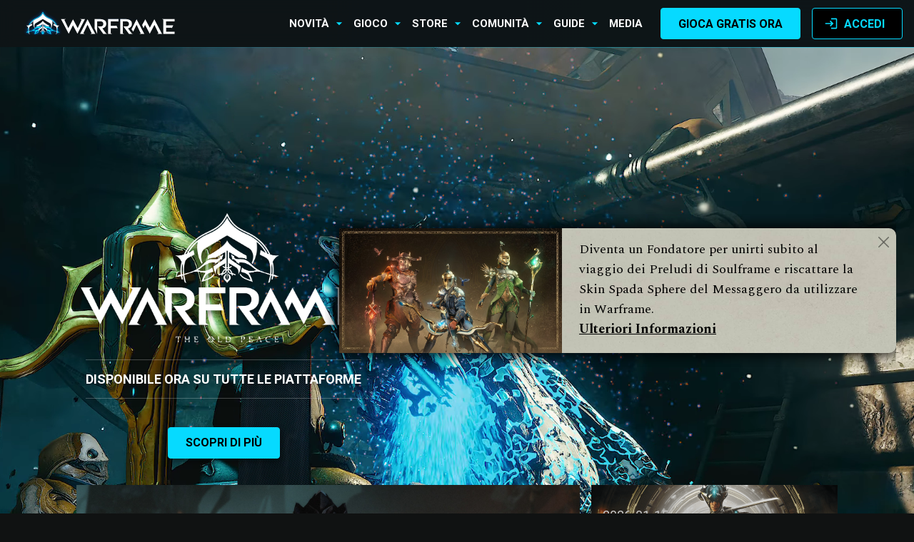

--- FILE ---
content_type: text/html; charset=UTF-8
request_url: https://www.warframe.com/it?code=POSTITV
body_size: 14330
content:
<!doctype html>
<html lang="it">
<head>
    <meta charset="utf-8">
<script src="https://cdn.cookielaw.org/scripttemplates/otSDKStub.js" data-domain-script="dc221a11-cd8a-45cb-852e-53e3d4af92ee" data-document-language="true"></script>
<script>function OptanonWrapper(){}</script>
<link rel="canonical" href="https://www.warframe.com/it">
<meta name="csrf-token" content="BDvTZWODq3duwN0fAYNivShorhcLGlqmx9K1zhex">
<script src="https://www-static.warframe.com/js/walib/walib.min.c13e466b191b9fbb12bff7619f56dcdc.js" type="text/javascript"></script>
<script type="text/javascript">
if (typeof analytics === 'object') {
analytics.enable_gtm('GTM-KVZL9RQ', 'metrics.warframe.com', '');
analytics.enable_google_adwords('AW-706066714', 'it', false);
analytics.set_brand('warframe');
analytics.enable_google_analytics();
analytics.enable_amplitude();
}
</script>
<link rel="icon" href="https://www-static.warframe.com/images/warframe/favicon.ico" sizes="any">
<link rel="icon" href="https://www-static.warframe.com/images/warframe/lotus-icon.svg" type="image/svg+xml">
<link rel="apple-touch-icon" href="https://www-static.warframe.com/images/warframe/favicon-180.png">
<link rel="manifest" href="https://www-static.warframe.com/manifest.webmanifest">
        <link rel="stylesheet" type="text/css" href="https://www-static.warframe.com/css/app.80778bf9995b20c46458147f8ba5d95c.css">
        <link rel="stylesheet" type="text/css" href="https://www-static.warframe.com/css/styles2.0f9582b3c46e3e24f69b9d74e6d7d8af.css">


<link rel='stylesheet' type='text/css' href='https://fonts.googleapis.com/css?family=Michroma&subset=latin,latin-ext' >
<link rel='stylesheet' type='text/css' href='https://fonts.googleapis.com/css?family=Open+Sans:400,700,700italic,300,300italic,400italic'>
<link rel="preconnect" href="https://fonts.googleapis.com">
<link rel="preconnect" href="https://fonts.gstatic.com" crossorigin>
<link href="https://fonts.googleapis.com/css2?family=Noto+Sans+JP:wght@400;700;900&family=Noto+Sans+KR:wght@400;700;900&family=Noto+Sans+SC:wght@400;700;900&family=Noto+Sans+TC:wght@400;700;900&family=Noto+Sans:wght@400;700&display=swap" rel="stylesheet">
<link href="https://fonts.googleapis.com/css2?family=Roboto:wght@400;700;900&display=swap" rel="stylesheet">
<link href="https://fonts.googleapis.com/css2?family=Spectral:wght@400;700&display=swap" rel="stylesheet"> 

<script src="https://www-static.warframe.com/bower_components/jquery-legacy/dist/jquery.min.js" crossorigin="anonymous" defer></script>
<script src="https://www-static.warframe.com/bower_components/jquery-validation/dist/jquery.validate.min.js" crossorigin="anonymous" defer></script>
<script src="https://www-static.warframe.com/bower_components/js-cookie/src/js.cookie.js" crossorigin="anonymous" defer></script>
<script>
    let locale = window.locale = 'it';
    let userSpecificData = null;
    window.isLoggedIn = false;
    const queryParams = new Proxy(new URLSearchParams(window.location.search), {
        get: (searchParams, prop) => searchParams.get(prop),
    });
</script>


    <script src="https://cdn.rollbar.com/rollbarjs/refs/tags/v2.26.4/rollbar.min.js"></script>

    <script>
        let _rollbarConfig = {
            accessToken: "03ffb0fa6aae4095827dadb5552e0395",
            captureUncaught: true,
            captureUnhandledRejections: true,
            hostSafeList: ["https://www.warframe.com", "https://www-static.warframe.com"], // + optional metrics domain?
            payload: {
                environment: 'production',
                client: {
                    javascript: {
                        source_map_enabled: true,
                        guess_uncaught_frames: true
                    }
                }
            }
        };
        !function(r){var e={};function o(n){if(e[n])return e[n].exports;var t=e[n]={i:n,l:!1,exports:{}};return r[n].call(t.exports,t,t.exports,o),t.l=!0,t.exports}o.m=r,o.c=e,o.d=function(r,e,n){o.o(r,e)||Object.defineProperty(r,e,{enumerable:!0,get:n})},o.r=function(r){"undefined"!=typeof Symbol&&Symbol.toStringTag&&Object.defineProperty(r,Symbol.toStringTag,{value:"Module"}),Object.defineProperty(r,"__esModule",{value:!0})},o.t=function(r,e){if(1&e&&(r=o(r)),8&e)return r;if(4&e&&"object"==typeof r&&r&&r.__esModule)return r;var n=Object.create(null);if(o.r(n),Object.defineProperty(n,"default",{enumerable:!0,value:r}),2&e&&"string"!=typeof r)for(var t in r)o.d(n,t,function(e){return r[e]}.bind(null,t));return n},o.n=function(r){var e=r&&r.__esModule?function(){return r.default}:function(){return r};return o.d(e,"a",e),e},o.o=function(r,e){return Object.prototype.hasOwnProperty.call(r,e)},o.p="",o(o.s=0)}([function(r,e,o){"use strict";var n=o(1),t=o(5);_rollbarConfig=_rollbarConfig||{},_rollbarConfig.rollbarJsUrl=_rollbarConfig.rollbarJsUrl||"https://cdn.rollbar.com/rollbarjs/refs/tags/v2.26.4/rollbar.min.js",_rollbarConfig.async=void 0===_rollbarConfig.async||_rollbarConfig.async;var a=n.setupShim(window,_rollbarConfig),l=t(_rollbarConfig);window.rollbar=n.Rollbar,a.loadFull(window,document,!_rollbarConfig.async,_rollbarConfig,l)},function(r,e,o){"use strict";var n=o(2),t=o(3);function a(r){return function(){try{return r.apply(this,arguments)}catch(r){try{console.error("[Rollbar]: Internal error",r)}catch(r){}}}}var l=0;function i(r,e){this.options=r,this._rollbarOldOnError=null;var o=l++;this.shimId=function(){return o},"undefined"!=typeof window&&window._rollbarShims&&(window._rollbarShims[o]={handler:e,messages:[]})}var s=o(4),d=function(r,e){return new i(r,e)},c=function(r){return new s(d,r)};function u(r){return a((function(){var e=this,o=Array.prototype.slice.call(arguments,0),n={shim:e,method:r,args:o,ts:new Date};window._rollbarShims[this.shimId()].messages.push(n)}))}i.prototype.loadFull=function(r,e,o,n,t){var l=!1,i=e.createElement("script"),s=e.getElementsByTagName("script")[0],d=s.parentNode;i.crossOrigin="",i.src=n.rollbarJsUrl,o||(i.async=!0),i.onload=i.onreadystatechange=a((function(){if(!(l||this.readyState&&"loaded"!==this.readyState&&"complete"!==this.readyState)){i.onload=i.onreadystatechange=null;try{d.removeChild(i)}catch(r){}l=!0,function(){var e;if(void 0===r._rollbarDidLoad){e=new Error("rollbar.js did not load");for(var o,n,a,l,i=0;o=r._rollbarShims[i++];)for(o=o.messages||[];n=o.shift();)for(a=n.args||[],i=0;i<a.length;++i)if("function"==typeof(l=a[i])){l(e);break}}"function"==typeof t&&t(e)}()}})),d.insertBefore(i,s)},i.prototype.wrap=function(r,e,o){try{var n;if(n="function"==typeof e?e:function(){return e||{}},"function"!=typeof r)return r;if(r._isWrap)return r;if(!r._rollbar_wrapped&&(r._rollbar_wrapped=function(){o&&"function"==typeof o&&o.apply(this,arguments);try{return r.apply(this,arguments)}catch(o){var e=o;throw e&&("string"==typeof e&&(e=new String(e)),e._rollbarContext=n()||{},e._rollbarContext._wrappedSource=r.toString(),window._rollbarWrappedError=e),e}},r._rollbar_wrapped._isWrap=!0,r.hasOwnProperty))for(var t in r)r.hasOwnProperty(t)&&(r._rollbar_wrapped[t]=r[t]);return r._rollbar_wrapped}catch(e){return r}};for(var p="log,debug,info,warn,warning,error,critical,global,configure,handleUncaughtException,handleAnonymousErrors,handleUnhandledRejection,captureEvent,captureDomContentLoaded,captureLoad".split(","),f=0;f<p.length;++f)i.prototype[p[f]]=u(p[f]);r.exports={setupShim:function(r,e){if(r){var o=e.globalAlias||"Rollbar";if("object"==typeof r[o])return r[o];r._rollbarShims={},r._rollbarWrappedError=null;var l=new c(e);return a((function(){e.captureUncaught&&(l._rollbarOldOnError=r.onerror,n.captureUncaughtExceptions(r,l,!0),e.wrapGlobalEventHandlers&&t(r,l,!0)),e.captureUnhandledRejections&&n.captureUnhandledRejections(r,l,!0);var a=e.autoInstrument;return!1!==e.enabled&&(void 0===a||!0===a||function(r){return!("object"!=typeof r||void 0!==r.page&&!r.page)}(a))&&r.addEventListener&&(r.addEventListener("load",l.captureLoad.bind(l)),r.addEventListener("DOMContentLoaded",l.captureDomContentLoaded.bind(l))),r[o]=l,l}))()}},Rollbar:c}},function(r,e,o){"use strict";function n(r,e,o,n){r._rollbarWrappedError&&(n[4]||(n[4]=r._rollbarWrappedError),n[5]||(n[5]=r._rollbarWrappedError._rollbarContext),r._rollbarWrappedError=null);var t=e.handleUncaughtException.apply(e,n);o&&o.apply(r,n),"anonymous"===t&&(e.anonymousErrorsPending+=1)}r.exports={captureUncaughtExceptions:function(r,e,o){if(r){var t;if("function"==typeof e._rollbarOldOnError)t=e._rollbarOldOnError;else if(r.onerror){for(t=r.onerror;t._rollbarOldOnError;)t=t._rollbarOldOnError;e._rollbarOldOnError=t}e.handleAnonymousErrors();var a=function(){var o=Array.prototype.slice.call(arguments,0);n(r,e,t,o)};o&&(a._rollbarOldOnError=t),r.onerror=a}},captureUnhandledRejections:function(r,e,o){if(r){"function"==typeof r._rollbarURH&&r._rollbarURH.belongsToShim&&r.removeEventListener("unhandledrejection",r._rollbarURH);var n=function(r){var o,n,t;try{o=r.reason}catch(r){o=void 0}try{n=r.promise}catch(r){n="[unhandledrejection] error getting `promise` from event"}try{t=r.detail,!o&&t&&(o=t.reason,n=t.promise)}catch(r){}o||(o="[unhandledrejection] error getting `reason` from event"),e&&e.handleUnhandledRejection&&e.handleUnhandledRejection(o,n)};n.belongsToShim=o,r._rollbarURH=n,r.addEventListener("unhandledrejection",n)}}}},function(r,e,o){"use strict";function n(r,e,o){if(e.hasOwnProperty&&e.hasOwnProperty("addEventListener")){for(var n=e.addEventListener;n._rollbarOldAdd&&n.belongsToShim;)n=n._rollbarOldAdd;var t=function(e,o,t){n.call(this,e,r.wrap(o),t)};t._rollbarOldAdd=n,t.belongsToShim=o,e.addEventListener=t;for(var a=e.removeEventListener;a._rollbarOldRemove&&a.belongsToShim;)a=a._rollbarOldRemove;var l=function(r,e,o){a.call(this,r,e&&e._rollbar_wrapped||e,o)};l._rollbarOldRemove=a,l.belongsToShim=o,e.removeEventListener=l}}r.exports=function(r,e,o){if(r){var t,a,l="EventTarget,Window,Node,ApplicationCache,AudioTrackList,ChannelMergerNode,CryptoOperation,EventSource,FileReader,HTMLUnknownElement,IDBDatabase,IDBRequest,IDBTransaction,KeyOperation,MediaController,MessagePort,ModalWindow,Notification,SVGElementInstance,Screen,TextTrack,TextTrackCue,TextTrackList,WebSocket,WebSocketWorker,Worker,XMLHttpRequest,XMLHttpRequestEventTarget,XMLHttpRequestUpload".split(",");for(t=0;t<l.length;++t)r[a=l[t]]&&r[a].prototype&&n(e,r[a].prototype,o)}}},function(r,e,o){"use strict";function n(r,e){this.impl=r(e,this),this.options=e,function(r){for(var e=function(r){return function(){var e=Array.prototype.slice.call(arguments,0);if(this.impl[r])return this.impl[r].apply(this.impl,e)}},o="log,debug,info,warn,warning,error,critical,global,configure,handleUncaughtException,handleAnonymousErrors,handleUnhandledRejection,_createItem,wrap,loadFull,shimId,captureEvent,captureDomContentLoaded,captureLoad".split(","),n=0;n<o.length;n++)r[o[n]]=e(o[n])}(n.prototype)}n.prototype._swapAndProcessMessages=function(r,e){var o,n,t;for(this.impl=r(this.options);o=e.shift();)n=o.method,t=o.args,this[n]&&"function"==typeof this[n]&&("captureDomContentLoaded"===n||"captureLoad"===n?this[n].apply(this,[t[0],o.ts]):this[n].apply(this,t));return this},r.exports=n},function(r,e,o){"use strict";r.exports=function(r){return function(e){if(!e&&!window._rollbarInitialized){for(var o,n,t=(r=r||{}).globalAlias||"Rollbar",a=window.rollbar,l=function(r){return new a(r)},i=0;o=window._rollbarShims[i++];)n||(n=o.handler),o.handler._swapAndProcessMessages(l,o.messages);window[t]=n,window._rollbarInitialized=!0}}}}]);
    </script>

    <!-- Homepage Theme -->
    <link rel="stylesheet" type="text/css" href="https://www-static.warframe.com/css/themes/home.a874938a18cc5a82a7973fbdd9c31942.css">
                        <link rel="stylesheet" type="text/css" href="https://www-static.warframe.com/css/themes/tau-global-nav.504bd6f3dca95f55ed3fa6a64f27fa34.css">
                    <link rel="stylesheet" type="text/css" href="https://www-static.warframe.com/css/themes/tau-takeover.4c9ee76339d9f85cf83e04e8fd604f04.css">
            
<title>Warframe</title>

<meta property="og:site_name" content="Warframe">
<meta property="og:url" content="https://www.warframe.com/it">
<meta property="og:title" content="Warframe">
<meta name="twitter:title" content="Warframe">
<meta name="twitter:card" content="summary">
<meta name="twitter:site" content="@playwarframe">
<meta name="viewport" content="width=device-width, initial-scale=1">
<meta name="facebook-domain-verification" content="yivn1wp3buknb7zl2xwbqlbx8ypxq5">
<meta name="description" content="Unisciti ai Tenno e difendi un universo in continua espansione. Brandisci le abilità tattiche dei Warframe, crea una configurazione di armi devastanti e definisci il tuo stile di gioco per diventare una forza inarrestabile in questo looter-shooter. Il tuo Warframe ti sta aspettando, Tenno.">
<meta property="og:description" content="Unisciti ai Tenno e difendi un universo in continua espansione. Brandisci le abilità tattiche dei Warframe, crea una configurazione di armi devastanti e definisci il tuo stile di gioco per diventare una forza inarrestabile in questo looter-shooter. Il tuo Warframe ti sta aspettando, Tenno.">
<meta name="twitter:description" content="Unisciti ai Tenno e difendi un universo in continua espansione. Brandisci le abilità tattiche dei Warframe, crea una configurazione di armi devastanti e definisci il tuo stile di gioco per diventare una forza inarrestabile in questo looter-shooter. Il tuo Warframe ti sta aspettando, Tenno.">
<meta property="og:image" content="https://www-static.warframe.com/images/landing/warframe-metacard.png">
<meta property="og:image:secure_url" content="https://www-static.warframe.com/images/landing/warframe-metacard.png">
</head>
<body class=" news_index lang-it">
        <!-- Google Tag Manager (noscript) -->
    <noscript><iframe src="https://metrics.warframe.com/ns.html?id=GTM-KVZL9RQ"
              height="0" width="0" style="display:none;visibility:hidden"></iframe></noscript>
<!-- End Google Tag Manager (noscript) -->    <div class="wrapper">
                    <header id="header" class="HeaderNavigationBar FixedHeaderElement  HeaderNavigationBar--dark ">
        <a class="HeaderNavigationBar-logoContainer" href="https://www.warframe.com/it">
            <img class="HeaderNavigationBar-logo"
                 src="https://www-static.warframe.com/images/promo/tau/logo-warframe-desktop.png"
                 alt="Warframe"/>
            <img class="HeaderNavigationBar-mobileLogo"
                 src="https://www-static.warframe.com/images/promo/tau/logo-warframe-mobile.png"
                 alt="Warframe"/>
        </a>
        <div class="HeaderNavigationBar-menuContainer">
            <div class="HeaderDesktopMenu">
                <!-- What's New (combined rotating links) -->

<div class="HeaderMenuItem HeaderMenuItem--dropdown">
    <div class="HeaderMenuItem-label"
         data-analytics-event="event:sitenav_click,creative_placement:sitenav-root,creative_title:events,creative_type:sitenav">
        <div class="HeaderNewLabel">
            <span class="HeaderNewLabel-text">Novità</span>
        </div>
        <img class="Icon HeaderMenuItem-icon" alt="" src="https://www-static.warframe.com/images/icons/material/dropdown.svg" />
    </div>
    <div class="HeaderMenuItem-dropdown">
        <div class="HeaderMenuItem-subheading">Aggiornamenti</div>

        <a href="https://www.warframe.com/it/the-old-peace" class="HeaderMenuItem-option"
           data-analytics-event="event:sitenav_click,creative_placement:updates,creative_title:the-old-peace,creative_type:sitenav">
            La Pace Antica
                <span class="HeaderNewLabel"><span class="HeaderNewLabel-tag">(NUOVO!)</span></span>
        </a>

                <a href="https://www.warframe.com/it/the-old-peace/history-of-tau" class="HeaderMenuItem-option"
           data-analytics-event="event:sitenav_click,creative_placement:updates,creative_title:history-of-tau,creative_type:sitenav">
            Storia di Tau
            <span class="HeaderNewLabel"><span class="HeaderNewLabel-tag">(NUOVO!)</span></span>
        </a>
        
        <a href="https://www.warframe.com/it/the-vallis-undermind" class="HeaderMenuItem-option"
           data-analytics-event="event:sitenav_click,creative_placement:updates,creative_title:nokko-colony,creative_type:sitenav">
            La Mente Profonda delle Vallis
        </a>

        
        
        
            </div>
</div>

<!-- Game -->
<div class="HeaderMenuItem HeaderMenuItem--dropdown">
    <div class="HeaderMenuItem-label" id="drpNavGame"
         data-analytics-event="event:sitenav_click,creative_placement:sitenav-root,creative_title:game,creative_type:sitenav">
        Gioco
        <img class="Icon HeaderMenuItem-icon" alt="" src="https://www-static.warframe.com/images/icons/material/dropdown.svg" />
    </div>
    <div class="HeaderMenuItem-dropdown">
        <a href="https://www.warframe.com/it/game/about" class="HeaderMenuItem-option" id="drpGameNews"
           data-analytics-event="event:sitenav_click,creative_placement:game,creative_title:game-about,creative_type:sitenav">
            Informazioni
        </a>
        <a href="https://www.warframe.com/it/news" class="HeaderMenuItem-option" id="drpGameNews"
           data-analytics-event="event:sitenav_click,creative_placement:game,creative_title:news,creative_type:sitenav">
            Ultime Notizie
        </a>
        <a href="https://www.warframe.com/it/patch-notes" class="HeaderMenuItem-option" id="drpGamePatchNotes"
           data-analytics-event="event:sitenav_click,creative_placement:game,creative_title:patch_notes,creative_type:sitenav"
        >
            Note di Rilascio
        </a>
        <a href="https://www.warframe.com/it/game/warframes" class="HeaderMenuItem-option" id="drpGamesWarframe"
           data-analytics-event="event:sitenav_click,creative_placement:game,creative_title:warframes,creative_type:sitenav">
            Warframe
        </a>
        <a href="https://www.warframe.com/it/download" class="HeaderMenuItem-option" id="drpGamesDownload"
           data-analytics-event="event:sitenav_click,creative_placement:game,creative_title:download,creative_type:sitenav">
            <span>Scarica il Gioco</span>
            <img class="Icon HeaderMenuItem-linkIcon" alt="" src="https://www-static.warframe.com/images/icons/material/download.svg" />
        </a>
        
        <a href="https://www.warframe.com/it/zendesk" class="HeaderMenuItem-option" id="drpGamesSupport"
           data-analytics-event="event:sitenav_click,creative_placement:game,creative_title:support,creative_type:sitenav">
            Supporto
        </a>
    </div>
</div>
<!-- Store -->
<div class="HeaderMenuItem HeaderMenuItem--dropdown">
    <div class="HeaderMenuItem-label" id="drpNavStore"
         data-analytics-event="event:sitenav_click,creative_placement:sitenav-root,creative_title:store,creative_type:sitenav">
        Store
        <img class="Icon HeaderMenuItem-icon" alt="" src="https://www-static.warframe.com/images/icons/material/dropdown.svg" />
    </div>
    <div class="HeaderMenuItem-dropdown">
        <a href="https://www.warframe.com/it/buyplatinum" class="HeaderMenuItem-option" id="drpStorePlatinum"
           data-analytics-event="event:sitenav_click,creative_placement:store,creative_title:plat,creative_type:sitenav">
            Platinum &amp; Bundle
        </a>

        <a href="https://www.warframe.com/it/shop/currency" class="HeaderMenuItem-option" id="drpStoreCurrency" style="display: none;"
           data-analytics-event="event:sitenav_click,creative_placement:store,creative_title:currency,creative_type:sitenav">
            Valute
        </a>

        <a href="https://www.warframe.com/it/gemini" class="HeaderMenuItem-option" id="drpStoreGemini"
           data-analytics-event="event:sitenav_click,creative_placement:store,creative_title:gemini,creative_type:sitenav">
            Collezione  Gemini  
        </a>

        <a href="https://www.warframe.com/it/heirloom" class="HeaderMenuItem-option" id="drpStoreHeirloom"
           data-analytics-event="event:sitenav_click,creative_placement:store,creative_title:heirloom,creative_type:sitenav">
            Collezione Heirloom
        </a>
        <a href="https://www.warframe.com/it/prime-access" class="HeaderMenuItem-option" id="drpStoreAccess"
           data-analytics-event="event:sitenav_click,creative_placement:store,creative_title:primeaccess,creative_type:sitenav">
            Accesso Prime
        </a>
        <a href="https://www.warframe.com/it/prime-resurgence" class="HeaderMenuItem-option" id="drpStoreResurgence"
           data-analytics-event="event:sitenav_click,creative_placement:store,creative_title:primeresurgence,creative_type:sitenav">
            Risorgenza Prime
        </a>
        <a href="https://www.warframe.com/it/supporter-packs" class="HeaderMenuItem-option" id="drpStoreSupporter"
           data-analytics-event="event:sitenav_click,creative_placement:store,creative_title:supporterpacks,creative_type:sitenav">
            Pacchetti Sostenitore
        </a>

        <a href="https://www.warframe.com/it/starter-weapon-pack" class="HeaderMenuItem-option" id="drpStoreStarterPack"
           data-analytics-event="event:sitenav_click,creative_placement:store,creative_title:starterpacks,creative_type:sitenav">
            Pacchetti Nuovo Giocatore
        </a>

        <a href="https://store.warframe.com/?utm_source=website&utm_medium=nav-bar&utm_campaign=merch-2022"
           class="HeaderMenuItem-option" id="drpStoreMerch" target="_blank" rel="noopener"
           data-analytics-event="event:sitenav_click,creative_placement:store,creative_title:merch,creative_type:sitenav">
            Merch Ufficiale
            <img class="Icon HeaderMenuItem-linkIcon" alt="" src="https://www-static.warframe.com/images/icons/material/launch.svg" />
        </a>
        <a href="https://www.warframe.com/it/promocode" class="HeaderMenuItem-option"
           id="drpStoreRedeem">Riscatta Codice</a>
    </div>
</div>
<!-- Community -->
<div class="HeaderMenuItem HeaderMenuItem--dropdown">
    <div class="HeaderMenuItem-label" id="drpNavCommunity"
         data-analytics-event="event:sitenav_click,creative_placement:sitenav-root,creative_title:community,creative_type:sitenav">
        Comunità
        <img class="Icon HeaderMenuItem-icon" alt="" src="https://www-static.warframe.com/images/icons/material/dropdown.svg" />
    </div>
    <div class="HeaderMenuItem-dropdown">
        <a href="https://www.warframe.com/it/stats" class="HeaderMenuItem-option"
           data-analytics-event="event:sitenav_click,creative_placement:community,creative_title:globalstats,creative_type:sitenav">
            Statistiche Globali della Comunità
            <!--            <span class="HeaderMenuItem-live">Nuovo!</span>-->
        </a>
        <a href="https://forums.warframe.com" class="HeaderMenuItem-option" id="drpCommunityForum" target="_blank"
           rel="noopener"
           data-analytics-event="event:sitenav_click,creative_placement:community,creative_title:forums,creative_type:sitenav">
            Forum
            <img class="Icon HeaderMenuItem-linkIcon" alt="" src="https://www-static.warframe.com/images/icons/material/launch.svg" />
        </a>
        <a href="https://www.warframe.com/it/community/creators" class="HeaderMenuItem-option" id="drpCommunityCreators"
           data-analytics-event="event:sitenav_click,creative_placement:community,creative_title:creators,creative_type:sitenav">
            Warframe Creator
        </a>
        <a href="https://www.warframe.com/it/community/referral" class="HeaderMenuItem-option" id="drpCommunityReferral"
           data-analytics-event="event:sitenav_click,creative_placement:community,creative_title:referral,creative_type:sitenav">
            Programma di Riferimento
        </a>
        <a href="https://www.warframe.com/it/community/volunteers" class="HeaderMenuItem-option" id="drpCommunityVolunteers"
           data-analytics-event="event:sitenav_click,creative_placement:community,creative_title:volunteers,creative_type:sitenav">
            Volontari Warframe
        </a>
        <a href="https://discord.com/invite/playwarframe" class="HeaderMenuItem-option" id="drpCommunityDiscord"
           target="_blank" rel="noopener"
           data-analytics-event="event:sitenav_click,creative_placement:community,creative_title:discord,creative_type:sitenav">
            Server Discord Ufficiale
            <img class="Icon HeaderMenuItem-linkIcon" alt="" src="https://www-static.warframe.com/images/icons/material/launch.svg" />
        </a>
                    <a href="https://www.twitch.tv/warframe" class="HeaderMenuItem-option" id="drpCommunityTwitch"
               target="_blank"
               rel="noopener"
               data-analytics-event="event:sitenav_click,creative_placement:community,creative_title:twitch,creative_type:sitenav">
                Canale Twitch
                <img class="Icon HeaderMenuItem-linkIcon" alt="" src="https://www-static.warframe.com/images/icons/material/launch.svg" />
            </a>
            <a href="https://x.com/playwarframe" class="HeaderMenuItem-option" id="drpCommunityTwitter" target="_blank"
               rel="noopener"
               data-analytics-event="event:sitenav_click,creative_placement:community,creative_title:twitter,creative_type:sitenav">
                Twitter
                <img class="Icon HeaderMenuItem-linkIcon" alt="" src="https://www-static.warframe.com/images/icons/material/launch.svg" />
            </a>
            </div>
</div>
<!-- Guides -->
<div class="HeaderMenuItem HeaderMenuItem--dropdown">
    <div class="HeaderMenuItem-label" id="drpNavGuides"
         data-analytics-event="event:sitenav_click,creative_placement:sitenav-root,creative_title:guides,creative_type:sitenav">
        Guide
        <img class="Icon HeaderMenuItem-icon" alt="" src="https://www-static.warframe.com/images/icons/material/dropdown.svg" />
    </div>
    <div class="HeaderMenuItem-dropdown">
        <a href="https://www.warframe.com/it/news/new-player-guide" class="HeaderMenuItem-option"
           id="drpGuidesNewPlayer"
           data-analytics-event="event:sitenav_click,creative_placement:guides,creative_title:newplayerguide,creative_type:sitenav">
            Guida Nuovo Giocatore
        </a>
        <a href="https://www.warframe.com/it/news/returning-player-guide" class="HeaderMenuItem-option"
           id="drpGuidesReturningPlayer"
           data-analytics-event="event:sitenav_click,creative_placement:guides,creative_title:returningplayer,creative_type:sitenav">
            Guida per il Giocatore di Ritorno
        </a>
        <a href="https://www.warframe.com/it/guides/quests" class="HeaderMenuItem-option" id="drpGuidesQuest"
           data-analytics-event="event:sitenav_click,creative_placement:guides,creative_title:questguide,creative_type:sitenav">
            Guida alle Quest
            <!--            <span class="HeaderMenuItem-live">Nuovo!</span>-->
        </a>
        <a href="https://wiki.warframe.com/" class="HeaderMenuItem-option" id="drpGuidesWiki" target="_blank"
           rel="noopener"
           data-analytics-event="event:sitenav_click,creative_placement:guides,creative_title:wiki,creative_type:sitenav">
            Warframe Wiki
            <img class="Icon HeaderMenuItem-linkIcon" alt="" src="https://www-static.warframe.com/images/icons/material/launch.svg" />
        </a>
        <a href="https://www.warframe.com/it/game/quickstart" class="HeaderMenuItem-option" id="drpGuidesStart"
           data-analytics-event="event:sitenav_click,creative_placement:guides,creative_title:quickstart,creative_type:sitenav">
            Guida Introduttiva Rapida
        </a>
        <a href="https://www.warframe.com/it/crossprogression" class="HeaderMenuItem-option" id="drpGuidesCrossplay"
           data-analytics-event="event:sitenav_click,creative_placement:guides,creative_title:crossplay,creative_type:sitenav">
            Guida Gioco Multipiattaforma
        </a>
    </div>
</div>
<div class="HeaderMenuItem">
    <a class="HeaderMenuItem-label is-inline" id="drpNavVideos" href="https://www.warframe.com/it/media"
       data-analytics-event="event:sitenav_click,creative_placement:sitenav-root,creative_title:media,creative_type:sitenav">
        Media
    </a>
</div>


            </div>
            <div class="HeaderNavigationBar-mobileButtonContainer">
                <a href="https://www.warframe.com/it/signup" class="signupLink">
                    <button class="Button Button--primary is-fullWidth">
        <span class="Button-label">Gioca Gratis Ora</span>
    </button>
                </a>
                <a href="https://www.warframe.com/it/login" class="loginLink">
                    <button class="Button Button--secondary is-fullWidth">
    <img class="Icon Button-icon" alt="" src="https://www-static.warframe.com/images/icons/material/login.svg" />
    <span class="Button-label">Accedi</span>
    </button>
                </a>
            </div>
        </div>
        <div class="HeaderNavigationBar-controlsContainer">
            <div class="HeaderNavigationLoggedOut">
                <div class="HeaderNavigationControls">
                    <a href="https://www.warframe.com/it/signup" class="signupLink" id="btnSignup"
                       data-analytics-event="event:sitenav_click,creative_placement:sitenav-root,creative_title:play-free-now,creative_type:sitenav">
                        <button class="Button Button--primary">
        <span class="Button-label">Gioca Gratis Ora</span>
    </button>
                    </a>
                    <a href="https://www.warframe.com/it/login" class="loginLink" id="btnLogin"
                       data-analytics-event="event:sitenav_click,creative_placement:sitenav-root,creative_title:log-in,creative_type:sitenav">
                        <button class="Button Button--secondary">
    <img class="Icon Button-icon" alt="" src="https://www-static.warframe.com/images/icons/material/login.svg" />
    <span class="Button-label">Accedi</span>
    </button>
                    </a>
                </div>
            </div>
            <div class="HeaderNavigationLoggedIn">
                <div class="HeaderUserProfile">
                    <div class="HeaderUserProfile-container">
                        <img class="HeaderUserProfile-avatar" src="https://www-static.warframe.com/images/default-avatar.png"
                             alt=""/>
                        <div class="HeaderUserProfile-name">
                            <span class="HeaderUserProfile-nameText">--</span>
                            <img class="Icon HeaderUserProfile-dropdownIcon" alt="" src="https://www-static.warframe.com/images/icons/material/dropdown.svg" />
                        </div>
                        <div class="HeaderUserProfile-information">
                            <span
                                class="HeaderUserProfile-mastery">MR <span class="HeaderUserProfile-masteryNumber">0</span></span>
                            <span
                                class="HeaderUserProfile-legendary">LR <span class="HeaderUserProfile-masteryNumber">0</span></span>
                            <span class="HeaderUserProfile-platinum HeaderUserProfile-platinumDivider">
                            <img class="Icon Icon--raster HeaderUserProfile-platinumIcon" alt="" src="https://www-static.warframe.com/images/icons/material/platinum.png" />
                            <span class="HeaderUserProfile-platinumNumber"></span>
                        </span>
                        </div>
                    </div>
                </div>
            </div>
        </div>
        <div class="HeaderNavigationBar-mobileMenuToggle">
            <div class="HeaderNavigationBar-mobileMenuToggleInner">
                <img class="Icon HeaderNavigationBar-mobileMenuIcon" alt="" src="https://www-static.warframe.com/images/icons/material/menu.svg" />
            </div>
        </div>

        <div class="HeaderNavigationBar-mobileMenuOverlay"></div>
        <div class="HeaderUserMenu">
    <div class="HeaderUserMenu-content">
        <div class="HeaderUserMenu-row HeaderUserMenu-crossSave">
            <div class="HeaderUserMenu-rowTitle">
                <img class="Icon HeaderUserMenu-crossSaveIcon" alt="" src="https://www-static.warframe.com/images/icons/material/crossplatform.svg" />
                <span>Salvataggio Multipiattaforma </span>
            </div>
            <a class="HeaderUserMenu-crossSaveLink" href="https://www.warframe.com/cross-save">Collega il tuo account!</a>
        </div>
        <div class="HeaderUserMenu-row HeaderUserMenu-twitch">
            <div class="HeaderUserMenu-rowTitle">
                <img class="Icon HeaderUserMenu-twitchIcon" alt="" src="https://www-static.warframe.com/images/icons/material/twitch.svg" />
                <span>Twitch</span>
                <span class="HeaderUserMenu-linked">&nbsp;&ndash; Collegato</span>
            </div>
            <a class="HeaderUserMenu-unlinked" href="https://www.warframe.com/twitch/link">Collega il tuo account!</a>
        </div>

        <a class="HeaderUserMenu-link" href="https://www.warframe.com/it/year-in-review">Retrospettiva del Tuo Anno 2024</a>

        <div class="HeaderUserMenu-row HeaderUserMenu-couponDiscount">
            <div class="HeaderUserMenu-rowTitle">Coupon Attivo</div>
            <div class="HeaderUserMenu-rowText">
                <span class="HeaderUserMenu-couponDiscountPercent">0</span>% di sconto sui Platinum
            </div>
        </div>
        <div class="HeaderUserMenu-row HeaderUserMenu-couponMultiplier">
            <div class="HeaderUserMenu-rowTitle">Coupon Attivo</div>
            <div class="HeaderUserMenu-rowText">
                +<span class="HeaderUserMenu-couponMultiplierAmount">0</span>% Platinum Bonus sui pacchetti selezionati
            </div>
        </div>
        <div class="HeaderUserMenu-row">
            <div class="HeaderUserMenu-rowTitle">I Tuoi Platinum</div>
            <div class="HeaderUserMenu-platinum">
                <img class="Icon Icon--raster HeaderUserMenu-platinumIcon" alt="" src="https://www-static.warframe.com/images/icons/material/platinum.png" />
                <span class="HeaderUserMenu-platinumNumber"></span>
                <span class="HeaderUserMenu-platinumDivider">&bull;</span>
                <a href="https://www.warframe.com/it/buyplatinum" class="HeaderUserMenu-platinumLink">Acquista Ora</a>
            </div>
        </div>
    </div>
    <div class="HeaderUserMenu-divider"></div>
    <div class="HeaderUserMenu-links">
        <a href="https://www.warframe.com/it/user" id="nav-option-account-management" class="HeaderUserMenu-link">Gestione Account</a>
        <a href="https://www.warframe.com/it/download" id="nav-option-download" class="HeaderUserMenu-link">
            <span>Scarica il Gioco</span>
            <img class="Icon HeaderUserMenu-linkIcon" alt="" src="https://www-static.warframe.com/images/icons/material/download.svg" />
        </a>
        <a href="https://www.warframe.com/it/promocode" id="nav-option-promo" class="HeaderUserMenu-link">Riscatta Codice</a>
        <a href="https://www.warframe.com/user/logout" id="nav-option-logout" class="HeaderUserMenu-link HeaderUserMenu-linkLast">
            <span>Disconnetti</span>
            <img class="Icon HeaderUserMenu-linkIcon" alt="" src="https://www-static.warframe.com/images/icons/material/logout.svg" />
        </a>
    </div>
</div>
    </header>
                                <div id="mainContent" class="LegacyPageContainer">
            <div id="notificationHolder"></div>
                <div id="warframeHome" class="MainPageContainer">

                    <div id="HomeGeometry">
                <div class="SacredGeometry" data-sacred-geometry>
    <svg class="SacredGeometry--svg"
        viewBox="0 0 1280 1280"
        preserveAspectRatio="xMidYMid slice"
        aria-hidden="true"
        focusable="false">
        <g class="SacredGeometry--lines">

            <path
                    id="path-1"
                    class="GeometryLine"
                    d="M639.633,25.748c50.166,36.992 55.685,115.912 0.122,153.678c-66,44.859 -148.844,-9.078 -146.417,-67.959c66.706,-28.772 132.348,23.183 132.05,84.228c-0.323,66.282 -68.052,114.583 -132.637,85.623c-1.201,-59.576 78.658,-110.14 139.231,-73.063c71.98,44.06 46.531,135.776 8.405,157.495c-56.672,-40.977 -50.733,-125.118 7.301,-157.246c58.053,-32.14 130.459,0.885 139.575,72.108c-65.042,29.947 -133.061,-17.127 -133.061,-84.841c-0,-67.714 67.695,-112.176 132.425,-84.568c-9.078,69.061 -77.846,105.43 -138.196,72.894c-61.348,-33.074 -65.671,-119.712 -8.798,-158.349Z"
            />
            <path
                    id="path-2"
                    class="GeometryLine"
                    d="M640,383.057c103.447,0 187.308,-83.861 187.308,-187.308c0,-103.447 -83.861,-187.308 -187.308,-187.308c-103.447,-0 -187.308,83.861 -187.308,187.308c0,103.447 83.861,187.308 187.308,187.308Z"
            />
            <path
                    id="path-3"
                    class="GeometryLine"
                    d="M645.71,383.058c436.96,0 791.18,-354.224 791.18,-791.181c0,-436.957 -354.22,-791.177 -791.18,-791.177c-436.957,0 -791.181,354.22 -791.181,791.177c0,436.957 354.224,791.181 791.181,791.181Z"
            />
            <path
                    id="path-4"
                    class="GeometryLine"
                    d="M36.712,958.663c436.957,0 791.181,-354.224 791.181,-791.181c0,-436.957 -354.224,-791.181 -791.181,-791.181c-436.957,0 -791.181,354.224 -791.181,791.181c0,436.957 354.224,791.181 791.181,791.181Z"
            />
            <path
                    id="path-5"
                    class="GeometryLine"
                    d="M1243.8,2541.5c436.96,0 791.18,-354.23 791.18,-791.18c0,-436.96 -354.22,-791.183 -791.18,-791.183c-436.957,0 -791.181,354.223 -791.181,791.183c0,436.95 354.224,791.18 791.181,791.18Z"
            />
            <path
                    id="path-6"
                    class="GeometryLine"
                    d="M642.181,1590.36c436.959,-0 791.179,-354.22 791.179,-791.179c-0,-436.957 -354.22,-791.181 -791.179,-791.181c-436.957,-0 -791.181,354.224 -791.181,791.181c-0,436.959 354.224,791.179 791.181,791.179Z"
            />
            <path
                    id="path-7"
                    class="GeometryLine"
                    d="M1207.09,198.817c313.19,0 567.08,-253.893 567.08,-567.085c0,-313.192 -253.89,-567.085 -567.08,-567.085c-313.196,0 -567.089,253.893 -567.089,567.085c0,313.192 253.893,567.085 567.089,567.085Z"
            />
            <path
                    id="path-8"
                    class="GeometryLine"
                    d="M72.915,1333.98c313.192,0 567.085,-253.9 567.085,-567.088c0,-313.193 -253.893,-567.085 -567.085,-567.085c-313.193,-0 -567.085,253.892 -567.085,567.085c0,313.188 253.892,567.088 567.085,567.088Z"
            />
            <path
                    id="path-9"
                    class="GeometryLine"
                    d="M40.146,2541.5c436.957,0 791.181,-354.23 791.181,-791.18c0,-436.96 -354.224,-791.183 -791.181,-791.183c-436.957,0 -791.181,354.223 -791.181,791.183c0,436.95 354.224,791.18 791.181,791.18Z"
            />
            <path
                    id="path-10"
                    class="GeometryLine"
                    d="M646.144,1965.89c436.956,0 791.176,-354.22 791.176,-791.18c-0,-436.956 -354.22,-791.18 -791.176,-791.18c-436.957,0 -791.181,354.224 -791.181,791.18c-0,436.96 354.224,791.18 791.181,791.18Z"
            />
            <path
                    id="path-11"
                    class="GeometryLine"
                    d="M1243.37,958.663c436.96,0 791.18,-354.224 791.18,-791.181c-0,-436.957 -354.22,-791.181 -791.18,-791.181c-436.957,0 -791.181,354.224 -791.181,791.181c-0,436.957 354.224,791.181 791.181,791.181Z"
            />
            <path
                    id="path-12"
                    class="GeometryLine"
                    d="M1207.09,1333.98c313.19,0 567.09,-253.9 567.09,-567.088c-0,-313.193 -253.9,-567.085 -567.09,-567.085c-313.192,-0 -567.085,253.892 -567.085,567.085c0,313.188 253.893,567.088 567.085,567.088Z"
            />
            <path
                    id="path-13"
                    class="GeometryLine"
                    d="M62.88,198.817c313.192,0 567.085,-253.893 567.085,-567.085c0,-313.192 -253.893,-567.085 -567.085,-567.085c-313.192,0 -567.085,253.893 -567.085,567.085c0,313.192 253.893,567.085 567.085,567.085Z"
            />

        </g>
    </svg>
</div>            </div>
        
        <!-- masthead -->
                    <div class="Masthead Masthead--standard HomeMastheadSection" id="masthead">
    <div class="Masthead-background" ><div class="SectionBackground SectionBackground--masthead nokko-colony" style="--section-background-image-url:url(https://www-static.warframe.com/images/home/old-peace.jpg);"></div>
                                                                            <video class="HomeMastheadVideo nokko-colony" autoplay muted playsinline loop
                                   poster="https://www-static.warframe.com/images/home/old-peace.jpg">
                                <source src="https://www-static.warframe.com/videos/home/old-peace.webm" type="video/webm"/>
                                <source src="https://www-static.warframe.com/videos/home/old-peace.mp4" type="video/mp4"/>
                            </video></div>
    <div class="Masthead-foreground">
        <div class="Masthead-overlay">
            <div class="Masthead-content">
                <div class="Masthead-inner">
                                                            <div class="Masthead-logo">
                            <div class="TauLogo">
                                <img class="TauLogo-base" src="https://www-static.warframe.com/images/promo/tau/logo-white.png" alt="La Pace Antica" />
                                <img class="TauLogo-accent" src="https://www-static.warframe.com/images/promo/tau/logo-accent.png" alt="" />
                                <img class="TauLogo-overlay" src="https://www-static.warframe.com/images/promo/tau/logo-blue.png" alt="" />
                            </div>
                        </div>
                                                            <div class="Masthead-subtitle">Disponibile Ora Su Tutte le Piattaforme</div>
                                                                <div class="Masthead-text"></div>
                                                            <div class="ButtonGroup Masthead-buttons"><a class="Button Button--primary" href="https://www.warframe.com/it/the-old-peace" id="btnLearn">
        <span class="Button-label">Scopri di più</span>
    </a></div>
                                        
                </div>
            </div>
        </div>
    </div>
    </div>
        

        <!-- news grid -->
                
                    <section class="Section NewsTakeOver" id="news">
        <div class="Section-background" ><div class="SectionBackground HomeNewsBackground"></div></div>
    <div class="Section-content"><div class="SectionContent HomeNewsSectionContent"><div class="Sticky" data-footprint="true" data-direction="normal" data-anchor="bottom" data-max-sticky-height="40">
    <div class="Sticky-content"><div class="HomeNewsGrid">
                                                                                                <a class="HomeNewsTile is-unlined" href="https://www.warframe.com/it/news/allerte-dagath-2026"
                                       style="background-image: url(https://www-static.warframe.com/uploads/thumbnails/6b6cde1d57593a8af8541bb4e8cf223e_1280x720.JPEG);"
                                       data-analytics-event="event:card_click,creative_type:card,creative_title:Allerte Dagath 2026,creative_placement:news">
                                        <div class="HomeNewsTile-content">
                                            <div class="HomeNewsTile-date">2026-01-14</div>
                                            <h2 class="h5 HomeNewsTile-title">Allerte Dagath 2026</h2>
                                            <div class="HomeNewsTile-description">Costruisci la cavallerizza vuota gratuitamente fino al 18 Febbraio!</div>
                                        </div>
                                    </a>
                                                                                                                                <a class="HomeNewsTile is-unlined" href="https://www.warframe.com/it/news/evento-di-fine-anno-della-risorgenza-prime-2025"
                                       style="background-image: url(https://www-static.warframe.com/uploads/thumbnails/ca6fc7a24c14bafeb6db73bf395bd93f_1280x720.png);"
                                       data-analytics-event="event:card_click,creative_type:card,creative_title:Evento di Fine Anno della Risorgenza Prime 2025,creative_placement:news">
                                        <div class="HomeNewsTile-content">
                                            <div class="HomeNewsTile-date">2026-01-15</div>
                                            <h2 class="h5 HomeNewsTile-title">Evento di Fine Anno della Risorgenza Prime 2025</h2>
                                            <div class="HomeNewsTile-description">La seconda rotazione è ora disponibile fino al 12 Febbraio alle 14:00 ET!</div>
                                        </div>
                                    </a>
                                                                                                                                <a class="HomeNewsTile is-unlined" href="https://www.warframe.com/it/news/conosci-il-cast-de-la-vecchia-pace"
                                       style="background-image: url(https://www-static.warframe.com/uploads/thumbnails/9fc325d9ba2eec48e494d74db812fa4b_1280x720.png);"
                                       data-analytics-event="event:card_click,creative_type:card,creative_title:Conosci il Cast de La Pace Antica,creative_placement:news">
                                        <div class="HomeNewsTile-content">
                                            <div class="HomeNewsTile-date">2026-01-09</div>
                                            <h2 class="h5 HomeNewsTile-title">Conosci il Cast de La Pace Antica</h2>
                                            <div class="HomeNewsTile-description">Scopri gli attori che hanno reso possibile questo viaggio nel passato.</div>
                                        </div>
                                    </a>
                                                                                    </div></div>
</div>

                    <div class="HomeNewsButtonRow">
                        <a href="https://www.warframe.com/it/news" id="btnMoreNews"
                           data-analytics-event="event:button_click,creative_placement:news,creative_title:view-more-news,creative_type:button">
                            <button class="Button Button--secondary HomeNewsButton">
        <span class="Button-label">Visualizza Più Notizie</span>
    </button>
                        </a>
                    </div></div></div>
    </section>
        
        <!-- Prime Access -->
                    <section class="Section PrimeAccessSection PATakeOver" id="prime-access">
        <div class="Section-background" ><div class="PrimeAccessDesktopBackground"
                         style="background-image: url(https://www-static.warframe.com/images/prime-access/gyre/prime-access-bg.jpg);"></div></div>
    <div class="Section-content"><div class="SectionContent PrimeAccessSectionContent"><div class="PrimeAccessPanel">
                        
                        <img src="https://www-static.warframe.com/images/home/prime-access-logo.png" class="PrimeAccessPanel-headerImage"
                             alt="Accesso Prime"/>
                        <h2 class="h1alt is-inverted PrimeAccessPanel-title">Gyre Prime</h2>
                        <p class="PrimeAccessPanel-description">Presentiamo il lancio del nuovo Warframe Prime che include Armi Prime, Personalizzazioni e molto altro! Aggiungi immediatamente il meglio Orokin al tuo Arsenale con l&#039;Accesso Prime.</p>
                        <div class="PrimeAccessPanel-buttonRow">
                            <a href="https://www.warframe.com/it/prime-access" class="PrimeAccessPanel-buyLink" id="btnPAHome"
                               data-analytics-event="event:button_click,creative_placement:prime-access,creative_title:buy-now,creative_type:button">
                                <button class="Button Button--primary PrimeAccessPanel-buyButton">
        <span class="Button-label">Acquista Ora</span>
    </button>
                            </a>
                        </div>
                    </div>
                    <img class="PrimeAccessWarframeArt"
                         src="https://www-static.warframe.com/images/prime-access/gyre/warframe-desktop.png"
                         alt="Gyre Prime" loading="lazy"/>
                    <img class="PrimeAccessWarframeArtMobile"
                         src="https://www-static.warframe.com/images/prime-access/gyre/warframe-mobile.png"
                         alt="Gyre Prime" loading="lazy"/>
                    <img class="PrimeAccessWarframeArtTablet"
                         src="https://www-static.warframe.com/images/prime-access/gyre/warframe-tablet.png"
                         alt="Gyre Prime" loading="lazy"/>
                    <div class="PrimeAccessTabletMobilePanel">
                        <img src="https://www-static.warframe.com/images/home/prime-access-logo.png"
                             class="PrimeAccessTabletMobilePanel-headerImage"
                             alt="Accesso Prime"/>
                        <div class="PrimeAccessTabletMobilePanel-title">Gyre Prime</div>
                        <p class="PrimeAccessTabletMobilePanel-description">Presentiamo il lancio del nuovo Warframe Prime che include Armi Prime, Personalizzazioni e molto altro! Aggiungi immediatamente il meglio Orokin al tuo Arsenale con l&#039;Accesso Prime.</p>
                        <div class="PrimeAccessTabletMobilePanel-buttonRow">
                            <a href="https://www.warframe.com/it/prime-access" class="PrimeAccessPanel-buyLink" id="btnPAHomeTablet"
                               data-analytics-event="event:button_click,creative_placement:prime-access,creative_title:buy-now,creative_type:button">
                                <button class="Button Button--primary PrimeAccessTabletMobilePanel-buyButtonTablet">
        <span class="Button-label">Acquista Ora</span>
    </button>
                            </a>
                            
                        </div>
                    </div></div></div>
    </section>

            <hr class="SectionDivider" />
        
        <!-- platinum / packs -->
        <section class="Section PlatinumPacksSection" id="platinum-packs">
        <div class="Section-background" ><div class="SectionBackground PlatinumPacksBackground"></div></div>
    <div class="Section-content"><div class="SectionContent PlatinumPacksSectionContent"><div class="inset-content">
                    <div class="PlatinumPacksPanel">
                        <div class="PlatinumPacksPanel-art">
                            <img class="PlatinumPacksPanel-artImage" src="https://www-static.warframe.com/images/home/plat-bundles-old-peace.png" alt="" loading="lazy"/>
                        </div>
                        <div class="PlatinumPacksPanel-content">
                            <div class="PlatinumPacksPanel-pretitle">Potenzia il tuo Arsenale con</div>
                            <h2 class="h3alt PlatinumPacksPanel-title">Pacchetti Premium &amp; Platinum</h2>
                            <div class="PlatinumPacksPanel-buttonRow">
                                <a href="https://www.warframe.com/buyplatinum" class="PlatinumPacksPanel-buyLink" id="btnPlatHome"
                                   data-analytics-event="event:button_click,creative_placement:platinum-packs,creative_title:shop-now,creative_type:button">
                                    <button class="Button Button--primary PlatinumPacksPanel-shopButton">
        <span class="Button-label">Acquista Ora</span>
    </button>
                                </a>
                            </div>
                            <img class="PlatinumPacksPanel-platinumImage"
                                 src="https://www-static.warframe.com/images/home/3StackNoCards.png" alt="Platinum"
                                 loading="lazy"/>
                        </div>
                    </div>
                </div></div></div>
    </section>

        
        <!-- Prime Resurgence -->
                    <section class="Section PrimeResurgenceSection" id="prime-resurgence">
        <div class="Section-background" ><div class="PrimeResurgenceDesktopBackground"
                         style="background-image: url(https://www-static.warframe.com/images/prime-resurgence/rotations/eoy2025/prime-resurgence-bg-desktop.jpg);"
                    ></div></div>
    <div class="Section-content"><div class="SectionContent PrimeResurgenceSectionContent"><div class="PrimeResurgencePanel">
                        <img src="https://www-static.warframe.com/images/home/prime-resurgence-logo.png"
                             class="PrimeResurgencePanel-headerImage" alt="allpages.primeVaultNav"/>
                        <h2 class="h3alt is-inverted PrimeResurgencePanel-title">EVENTO DI FINE ANNO</h2>
                        <p class="PrimeResurgencePanel-description">Ottieni o aggiungi immediatamente Warframe Prime rilasciati in precedenza e molto altro al tuo Arsenale con l&#039;aiuto di Varzia Dax e della Risorgenza Prime!</p>

                        <div class="ButtonGroup PrimeResurgencePanel-whatRow"><a href="https://www.warframe.com/it/prime-resurgence#tokens" class="PrimeResurgencePanel-buyLink"
                               id="btnPRAya"
                               data-analytics-event="event:button_click,creative_placement:prime-resurgence,creative_title:purchase-regal-aya,creative_type:button">
                                <button class="Button Button--primary PrimeResurgencePanel-buyButton">
        <span class="Button-label">Acquista Aya Regale</span>
    </button>
                            </a>
                            <a href="https://www.warframe.com/it/prime-resurgence" class="PrimeResurgencePanel-buyLink"
                               id="btnPRLearnmore"
                               data-analytics-event="event:button_click,creative_placement:prime-resurgence,creative_title:learn-more,creative_type:button">
                                <button class="Button Button--secondary PrimeResurgencePanel-learnButton">
        <span class="Button-label">Scopri di più</span>
    </button>
                            </a></div>
                    </div>

                    <img src="https://www-static.warframe.com/images/home/prime-resurgence-logo.png"
                         class="PrimeResurgenceTabletMobilePanel-headerImage"
                         alt="allpages.primeVaultNav"/>
                    <img class="PrimeResurgenceWarframeArt"
                         src="https://www-static.warframe.com/images/prime-resurgence/rotations/eoy2025/warframes-desktop.png"
                         alt="EVENTO DI FINE ANNO" loading="lazy"/>
                    <img class="PrimeResurgenceWarframeArtWide"
                         src="https://www-static.warframe.com/images/prime-resurgence/rotations/eoy2025/warframes-ultrawide.png"
                         alt="EVENTO DI FINE ANNO" loading="lazy"/>

                    <img class="PrimeResurgenceWarframeArtMobile"
                         src="https://www-static.warframe.com/images/prime-resurgence/rotations/eoy2025/warframe-mobile.jpg"
                         alt="EVENTO DI FINE ANNO" loading="lazy"/>
                    <img class="PrimeResurgenceWarframeArtTablet"
                         src="https://www-static.warframe.com/images/prime-resurgence/rotations/eoy2025/warframe-tablet.jpg"
                         alt="EVENTO DI FINE ANNO" loading="lazy"/>

                    <div class="PrimeResurgenceTabletMobilePanel">
                        <div class="PrimeResurgenceTabletMobilePanel-title">EVENTO DI FINE ANNO</div>
                        <p class="PrimeResurgenceTabletMobilePanel-description">Ottieni o aggiungi immediatamente Warframe Prime rilasciati in precedenza e molto altro al tuo Arsenale con l&#039;aiuto di Varzia Dax e della Risorgenza Prime!</p>

                                                    <div class="primeresurgence-tabletmobile-buttons">
                                <div class="ButtonGroup PrimeResurgencePanel-whatRow"><a href="https://www.warframe.com/it/prime-resurgence#tokens"
                                       class="PrimeResurgencePanel-buyLink" id="btnPRAyaTablet"
                                       data-analytics-event="event:button_click,creative_placement:prime-resurgence,creative_title:purchase-regal-aya,creative_type:button">
                                        <button class="Button Button--primary PrimeResurgencePanel-buyButton">
        <span class="Button-label">Acquista Aya Regale</span>
    </button>
                                    </a>
                                    <a href="https://www.warframe.com/it/prime-resurgence" class="PrimeResurgencePanel-buyLink"
                                       id="btnPRLearnmoreTablet"
                                       data-analytics-event="event:button_click,creative_placement:prime-resurgence,creative_title:learn-more,creative_type:button">
                                        <button class="Button Button--secondary">
        <span class="Button-label">Scopri di più</span>
    </button>
                                    </a></div>
                            </div>
                                            </div></div></div>
    </section>
        
        
        
        <!-- merch -->
        <section class="Section MerchSection" id="merch">
        <div class="Section-background" ><div class="SectionBackground MerchSectionBackground"></div></div>
    <div class="Section-content"><div class="SectionContent MerchSectionContent"><div class="MerchPanel">
                    <div class="MerchPanel-pretitle">Condividi il tuo amore per Warframe IRL con il</div>
                    <h2 class="h3alt MerchPanel-title">Merch Ufficiale Warframe</h2>
                    <div class="MerchPanel-buttonRow">
                        <a class="MerchPanel-shopLink"
                           id="btnMerchandise"
                           href="https://store.warframe.com/?utm_source=warframe.com&utm_medium=display&utm_campaign=2026-merch-home"
                           target="_blank"
                           rel="noopener nofollow noreferrer"
                           data-analytics-event="event:button_click,creative_placement:merch,creative_title:shop-now,creative_type:button">
                            <button class="Button Button--primary MerchPanel-shopButton">
        <span class="Button-label">Acquista Ora</span>
    </button>
                        </a>
                    </div>
                    <div class="MerchPanelArt">
                        <img src="https://www-static.warframe.com/images/home/merch-old-peace.png"
                             class="MerchPanelArt-image MerchPanelArt-collection MerchPanelArt" alt=""
                             loading="lazy"/>
                    </div>
                </div></div></div>
    </section>

        <hr class="SectionDivider" />
    </div>
        </div>
    </div>
            <footer id="footer" class="FooterNavigationContainer is-inverted">
    <div id="FooterGeometry">
        <div class="SacredGeometry" data-sacred-geometry>
    <svg class="SacredGeometry--svg"
        viewBox="0 0 1280 1280"
        preserveAspectRatio="xMidYMid slice"
        aria-hidden="true"
        focusable="false">
        <g class="SacredGeometry--lines">

            <path
                    id="path-1"
                    class="GeometryLine"
                    d="M639.633,25.748c50.166,36.992 55.685,115.912 0.122,153.678c-66,44.859 -148.844,-9.078 -146.417,-67.959c66.706,-28.772 132.348,23.183 132.05,84.228c-0.323,66.282 -68.052,114.583 -132.637,85.623c-1.201,-59.576 78.658,-110.14 139.231,-73.063c71.98,44.06 46.531,135.776 8.405,157.495c-56.672,-40.977 -50.733,-125.118 7.301,-157.246c58.053,-32.14 130.459,0.885 139.575,72.108c-65.042,29.947 -133.061,-17.127 -133.061,-84.841c-0,-67.714 67.695,-112.176 132.425,-84.568c-9.078,69.061 -77.846,105.43 -138.196,72.894c-61.348,-33.074 -65.671,-119.712 -8.798,-158.349Z"
            />
            <path
                    id="path-2"
                    class="GeometryLine"
                    d="M640,383.057c103.447,0 187.308,-83.861 187.308,-187.308c0,-103.447 -83.861,-187.308 -187.308,-187.308c-103.447,-0 -187.308,83.861 -187.308,187.308c0,103.447 83.861,187.308 187.308,187.308Z"
            />
            <path
                    id="path-3"
                    class="GeometryLine"
                    d="M645.71,383.058c436.96,0 791.18,-354.224 791.18,-791.181c0,-436.957 -354.22,-791.177 -791.18,-791.177c-436.957,0 -791.181,354.22 -791.181,791.177c0,436.957 354.224,791.181 791.181,791.181Z"
            />
            <path
                    id="path-4"
                    class="GeometryLine"
                    d="M36.712,958.663c436.957,0 791.181,-354.224 791.181,-791.181c0,-436.957 -354.224,-791.181 -791.181,-791.181c-436.957,0 -791.181,354.224 -791.181,791.181c0,436.957 354.224,791.181 791.181,791.181Z"
            />
            <path
                    id="path-5"
                    class="GeometryLine"
                    d="M1243.8,2541.5c436.96,0 791.18,-354.23 791.18,-791.18c0,-436.96 -354.22,-791.183 -791.18,-791.183c-436.957,0 -791.181,354.223 -791.181,791.183c0,436.95 354.224,791.18 791.181,791.18Z"
            />
            <path
                    id="path-6"
                    class="GeometryLine"
                    d="M642.181,1590.36c436.959,-0 791.179,-354.22 791.179,-791.179c-0,-436.957 -354.22,-791.181 -791.179,-791.181c-436.957,-0 -791.181,354.224 -791.181,791.181c-0,436.959 354.224,791.179 791.181,791.179Z"
            />
            <path
                    id="path-7"
                    class="GeometryLine"
                    d="M1207.09,198.817c313.19,0 567.08,-253.893 567.08,-567.085c0,-313.192 -253.89,-567.085 -567.08,-567.085c-313.196,0 -567.089,253.893 -567.089,567.085c0,313.192 253.893,567.085 567.089,567.085Z"
            />
            <path
                    id="path-8"
                    class="GeometryLine"
                    d="M72.915,1333.98c313.192,0 567.085,-253.9 567.085,-567.088c0,-313.193 -253.893,-567.085 -567.085,-567.085c-313.193,-0 -567.085,253.892 -567.085,567.085c0,313.188 253.892,567.088 567.085,567.088Z"
            />
            <path
                    id="path-9"
                    class="GeometryLine"
                    d="M40.146,2541.5c436.957,0 791.181,-354.23 791.181,-791.18c0,-436.96 -354.224,-791.183 -791.181,-791.183c-436.957,0 -791.181,354.223 -791.181,791.183c0,436.95 354.224,791.18 791.181,791.18Z"
            />
            <path
                    id="path-10"
                    class="GeometryLine"
                    d="M646.144,1965.89c436.956,0 791.176,-354.22 791.176,-791.18c-0,-436.956 -354.22,-791.18 -791.176,-791.18c-436.957,0 -791.181,354.224 -791.181,791.18c-0,436.96 354.224,791.18 791.181,791.18Z"
            />
            <path
                    id="path-11"
                    class="GeometryLine"
                    d="M1243.37,958.663c436.96,0 791.18,-354.224 791.18,-791.181c-0,-436.957 -354.22,-791.181 -791.18,-791.181c-436.957,0 -791.181,354.224 -791.181,791.181c-0,436.957 354.224,791.181 791.181,791.181Z"
            />
            <path
                    id="path-12"
                    class="GeometryLine"
                    d="M1207.09,1333.98c313.19,0 567.09,-253.9 567.09,-567.088c-0,-313.193 -253.9,-567.085 -567.09,-567.085c-313.192,-0 -567.085,253.892 -567.085,567.085c0,313.188 253.893,567.088 567.085,567.088Z"
            />
            <path
                    id="path-13"
                    class="GeometryLine"
                    d="M62.88,198.817c313.192,0 567.085,-253.893 567.085,-567.085c0,-313.192 -253.893,-567.085 -567.085,-567.085c-313.192,0 -567.085,253.893 -567.085,567.085c0,313.192 253.893,567.085 567.085,567.085Z"
            />

        </g>
    </svg>
</div>    </div>
    <div class="FooterSocialLinks">
        <div class="FooterSocialLinks-title">Mettiti in contatto con altri Tenno</div>
        <div class="FooterSocialLinks-divider"></div>
        <div class="FooterSocialLinks-inner">
            <a class="FooterSocialLink" data-platform="vkontakte" href="https://vk.com/warframeofficial" target="_blank"><img class="Icon" alt="VK" src="https://www-static.warframe.com/images/icons/material/vkontakte.svg" />
</a>
            <a class="FooterSocialLink" id="btnFooterFacebook" data-platform="facebook" href="https://www.facebook.com/PlayWarframe/" target="_blank"><img class="Icon" alt="Facebook" src="https://www-static.warframe.com/images/icons/material/facebook.svg" />
</a>
            <a class="FooterSocialLink" id="btnFooterTwitter" data-platform="twitter" href="https://twitter.com/playwarframe" target="_blank"><img class="Icon" alt="Twitter" src="https://www-static.warframe.com/images/icons/material/twitter.svg" />
</a>
            <a class="FooterSocialLink" id="btnFooterYoutube" data-platform="youtube" href="https://www.youtube.com/user/playwarframe" target="_blank"><img class="Icon" alt="Youtube" src="https://www-static.warframe.com/images/icons/material/youtube.svg" />
</a>
            <a class="FooterSocialLink" id="btnFooterInstagram" data-platform="instagram" href="https://www.instagram.com/playwarframe/" target="_blank"><img class="Icon" alt="Instagram" src="https://www-static.warframe.com/images/icons/material/instagram.svg" />
</a>
            <a class="FooterSocialLink" id="btnFooterTwitch" data-platform="twitch" href="https://www.twitch.tv/warframe" target="_blank"><img class="Icon" alt="Twitch" src="https://www-static.warframe.com/images/icons/material/twitch.svg" />
</a>
            <a class="FooterSocialLink" id="btnFooterReddit" data-platform="reddit" href="https://www.reddit.com/r/warframe" target="_blank"><img class="Icon" alt="Reddit" src="https://www-static.warframe.com/images/icons/material/reddit.svg" />
</a>
            <a class="FooterSocialLink" id="btnFooterDiscord" data-platform="discord" href="https://discord.com/invite/playwarframe" target="_blank"><img class="Icon" alt="Discord" src="https://www-static.warframe.com/images/icons/material/discord.svg" />
</a>
            <a class="FooterSocialLink" id="btnFooterDiscord" data-platform="line" href="https://lin.ee/jeaCmDF" target="_blank"><img class="Icon" alt="LINE" src="https://www-static.warframe.com/images/icons/material/line.svg" />
</a>
        </div>
    </div>
        <nav class="FooterNavigationBar" role="navigation" aria-label="Principale">
        <div class="FooterNavigationBar-content">
            <div class="FooterNavigationBar-inner">
                <div class="FooterNavigationBar-linkContainer">
                    <div class="FooterNavigationBar-links">
                        
                        <a class="FooterNavigationLink" id="lnkFooterSupport" href="https://www.warframe.com/it/zendesk">Supporto</a>
                        <a class="FooterNavigationLink" id="lnkFooterPress" href="https://www.digitalextremes.com">Stampa</a>
                        <a class="FooterNavigationLink" id="lnkFooterTOU" href="https://www.warframe.com/it/terms">Condizioni per l&#039;Utilizzo</a>
                        <a class="FooterNavigationLink" id="lnkFooterPrivPolicy" href="https://www.warframe.com/it/privacy">Informativa sulla Privacy</a>
                        <a class="FooterNavigationLink" id="lnkFooterEULA" href="https://www.warframe.com/it/eula">EULA</a>
                                                    <div class="FooterNavigationLink">
                                <div id="ot-sdk-btn" class="ot-sdk-show-settings" id="lnkFooterCookie">Impostazioni Cookie</div>
                            </div>
                                            </div>
                </div>
                <div class="FooterNavigationBar-dropdownContainer" id="drpFooterLanguage">
                    <div id="footer-language-dropdown" class="FooterNavigationLanguageDropdown">
    <div class="FooterNavigationLanguageDropdown-overlay">
        <img class="Icon FooterNavigationLanguageDropdown-languageIcon" alt="" src="https://www-static.warframe.com/images/icons/material/language.svg" />
        <div class="FooterNavigationLanguageDropdown-label">Italiano</div>
        <img class="Icon FooterNavigationLanguageDropdown-dropdownIcon" alt="" src="https://www-static.warframe.com/images/icons/material/dropdown.svg" />
    </div>
    <ul class="FooterNavigationLanguageDropdown-dropdown">
                                    <li class="FooterNavigationLanguageDropdown-option">
                    <a class="FooterNavigationLanguageDropdown-optionLink" id="drpEN" href="/en/locale?code=POSTITV">English</a>
                </li>
                                                <li class="FooterNavigationLanguageDropdown-option">
                    <a class="FooterNavigationLanguageDropdown-optionLink" id="drpDE" href="/de/locale?code=POSTITV">Deutsch</a>
                </li>
                                                <li class="FooterNavigationLanguageDropdown-option">
                    <a class="FooterNavigationLanguageDropdown-optionLink" id="drpRU" href="/ru/locale?code=POSTITV">Русский</a>
                </li>
                                                <li class="FooterNavigationLanguageDropdown-option">
                    <a class="FooterNavigationLanguageDropdown-optionLink" id="drpFR" href="/fr/locale?code=POSTITV">Français</a>
                </li>
                                                <li class="FooterNavigationLanguageDropdown-option">
                    <a class="FooterNavigationLanguageDropdown-optionLink" id="drpES" href="/es/locale?code=POSTITV">Español</a>
                </li>
                                                <li class="FooterNavigationLanguageDropdown-option">
                    <a class="FooterNavigationLanguageDropdown-optionLink" id="drpJA" href="/ja/locale?code=POSTITV">日本語</a>
                </li>
                                                <li class="FooterNavigationLanguageDropdown-option">
                    <a class="FooterNavigationLanguageDropdown-optionLink" id="drpPT-BR" href="/pt-br/locale?code=POSTITV">Português</a>
                </li>
                                                <li class="FooterNavigationLanguageDropdown-option">
                    <a class="FooterNavigationLanguageDropdown-optionLink" id="drpTR" href="/tr/locale?code=POSTITV">Türkçe</a>
                </li>
                                                <li class="FooterNavigationLanguageDropdown-option">
                    <a class="FooterNavigationLanguageDropdown-optionLink" id="drpPL" href="/pl/locale?code=POSTITV">Polski</a>
                </li>
                                                <li class="FooterNavigationLanguageDropdown-option">
                    <a class="FooterNavigationLanguageDropdown-optionLink" id="drpKO" href="/ko/locale?code=POSTITV">한국어</a>
                </li>
                                                                    <li class="FooterNavigationLanguageDropdown-option">
                    <a class="FooterNavigationLanguageDropdown-optionLink" id="drpZH-HANS" href="/zh-hans/locale?code=POSTITV">简体中文</a>
                </li>
                                                <li class="FooterNavigationLanguageDropdown-option">
                    <a class="FooterNavigationLanguageDropdown-optionLink" id="drpZH-HANT" href="/zh-hant/locale?code=POSTITV">繁體中文</a>
                </li>
                                                <li class="FooterNavigationLanguageDropdown-option">
                    <a class="FooterNavigationLanguageDropdown-optionLink" id="drpUK" href="/uk/locale?code=POSTITV">Українська</a>
                </li>
                                                <li class="FooterNavigationLanguageDropdown-option">
                    <a class="FooterNavigationLanguageDropdown-optionLink" id="drpTH" href="/th/locale?code=POSTITV">ไทย</a>
                </li>
                        </ul>
</div>
                </div>
            </div>
        </div>
    </nav>
        <div class="FooterLowerContainer">
        <div class="FooterLowerContainer-inner">
            <div class="FooterLogo">
                                    <img class="FooterLogo-image" src="https://www-static.warframe.com/images/promo/tau/logo-warframe-footer.png" alt="Warframe" />
                            </div>
            <div class="FooterCopyrightText">
                ©2026 Digital Extremes Ltd. Tutti i Diritti Riservati.
                Tutti i marchi sono di proprietà dei rispettivi titolari.
            </div>

            <div class="FooterPlatformIcons">
                <img class="FooterPlatformIcons-steam" src="https://www-static.warframe.com/images/footer/platforms/steam.png" alt="Steam Logo">
                <img class="FooterPlatformIcons-epic" src="https://www-static.warframe.com/images/footer/platforms/epic.png" alt="Epic Games Store Logo">
                <img class="FooterPlatformIcons-switch" src="https://www-static.warframe.com/images/footer/platforms/switch.png" alt="Nintendo Switch Logo">
                <img class="FooterPlatformIcons-psn" src="https://www-static.warframe.com/images/footer/platforms/psn.png" alt="PSN Logo">
                <img class="FooterPlatformIcons-xboxone" src="https://www-static.warframe.com/images/footer/platforms/XboxOne-white.svg" alt="XBOX One Logo">
                <img class="FooterPlatformIcons-xbox" src="https://www-static.warframe.com/images/footer/platforms/xbox.png" alt="XBOX Logo">
                <img class="FooterPlatformIcons-ios" src="https://www-static.warframe.com/images/footer/platforms/ios-app-store.svg" alt="IOS App Store Logo">
            </div>
            <div class="FooterRatingsContainer">
                <div class="FooterRatingsContainer-content FooterRatingsContainer-ratings">
                    <div class="FooterRatingBoardCard">
    <img class="FooterRatingBoardCard-image" src="https://www-static.warframe.com/images/footer/ratings/esrb.svg" alt="" />
    <div class="FooterRatingBoardCard-text">
                        <div>Blood and Gore, Violence, Language</div>
                <div class="FooterRatingBoardCard-divider"></div>
                <div>In-Game Purchases, Users Interact</div>
            </div>
</div>

                </div>
            </div>
        </div>
    </div>
</footer>
<script src="https://www-static.warframe.com/js/components.18e40a61fa882fe59a300143606a8fa5.js" crossorigin="anonymous" defer></script>
<script src="https://www-static.warframe.com/js/warframe.9ececebf3448692edfe2c0a22df7514d.js" crossorigin="anonymous" defer></script>
    <script type="text/javascript" src="https://www-static.warframe.com/js/pages/tau.f599dbe1e21e84c5be46d5079d444dd3.js"></script>
<!--
                             ,
                             B
                            BMB.
                          3BBBMBX
                       .PMBMBMBMBBD,
                     7MBMBMBMBMBMBMBMs
                  :EBMBMBMBMx iMBMBMBMBO:
                7BMBMBBBMBJ     vBBBBBMBMBs
              xMBMBBBMBH,    .    .UBMBMBMBBF
 .          .BMBBBMBX:      :Br      .FBMBMBBB:
 LR;,.:rUOBMBMBMBM;       ;MBMBBr       :OBMBMBBBRSr:.,:EU
  MBMBMBBBMBMBMM.      :0BMBBEMBMBD:       WMBBBMBMBMBMBM
  HMB.::.  BBMc     .HBMBMBK   FBBBMBZ,     ;BBB  .::.BBM
  MBM      UMP    .BMBMBZ:       ,HBMBMB:    LBM      MBM
  BBB   BMBMBr   cBMBW:     0BM     .0BMBF   .BMBMB   BMB:
 WBBx   cBL.iB   BMR     cMBM1MBM3     PMB   M7,;BK   ;BMB
 MBM    BM:  .J  BB    RBMB;   :RMBM    RM  c:   MB    MBM
:BM7    BB     , ,M   MBr         ;BM   Or .     BM:   :MBi
:MB,   7B7        .i  B             B  ::        :BS    BM
 BMG    BK             :           .,            cM:   2MB
  BMH   .Mi     : :                 E:          :M:   sMB
   ;MRui  ;:.   :Fui:;  :;;7i   .;;;rS:,  rr   ,:  :7EO:
        ::::::,   .UUi:77;::37s7Lv7;  ,;3SD,....:;;,
     BM: ..:i7rJLxS:  .      rs: 7   ..;LxxUWRFU;::7OW
      S2r:::iis0r;J3Or.:rvLi:::rBL.  .:;,  .   :ri:.,
                    .ZL. .:L;,r7;i7r;7:
                            xMc     ,
                           :. 3v
                           :S  ;
                            LB;
                             7
-->

<!-- ~~ (1) 17-01-26 08:58:03 :fire_emoji: ~~ -->


<script>
window.recaptchaReady = window.recaptchaReady || function() {}
window._AutofillCallbackHandler = window._AutofillCallbackHandler || function(){}
</script>

<script src="https://www.recaptcha.net/recaptcha/enterprise.js?onload=recaptchaReady&render=6LcWYwYgAAAAAIw9zG71CAPMr2oJPm3zpiaCXLVj"></script>


    <script>
        try {
            const mightBeLoggedIn = sessionStorage.getItem("wfSessionShouldBeLoggedIn") === "isLoggedIn";
            document.body.classList.toggle('logged-in', mightBeLoggedIn);
            document.body.classList.toggle('logged-out', !mightBeLoggedIn);
        } catch(_) {}
    </script>
    </body>
</html>


--- FILE ---
content_type: text/html; charset=UTF-8
request_url: https://www.warframe.com/it/api/user-data?code=POSTITV
body_size: 1504
content:
{"csrf":"BDvTZWODq3duwN0fAYNivShorhcLGlqmx9K1zhex","country_code":"US","site_language":"it","notification":"<div class=\"notification-holder closed\" data-token=\"nc_soulframe_founders\" data-ttl=\"365\" >\n    <div class=\"soulframeFounders overlay-notification\" >\n            <figure class=\"notification-image-wrapper\">\n        <img class=\"notification-image\" src=\"https:\/\/www-static.warframe.com\/images\/promo\/founders\/founders-popup.jpg\" \/>\n    <\/figure>\n        <div class=\"notification-content\">\n                \n    <p>Diventa un Fondatore per unirti subito al viaggio dei Preludi di Soulframe e riscattare la Skin Spada Sphere del Messaggero da utilizzare in Warframe. <a href=\"https:\/\/soulframe.com\/shop\/founders\" target=\"_blank\">Ulteriori Informazioni<\/a><\/p>\n                \n        <\/div>\n        <div class=\"closeBtn\" data-analytics-event=\"event:popup_click,creative_placement:popup-notification,creative_title:close-popup,creative_type:button\">\n            <img src=\"https:\/\/www-static.warframe.com\/images\/landing\/close-icon.png\">\n        <\/div>\n    <\/div>\n<\/div>\n","ratings_board":"<div class=\"FooterRatingBoardCard\">\n    <img class=\"FooterRatingBoardCard-image\" src=\"https:\/\/www-static.warframe.com\/images\/footer\/ratings\/esrb.svg\" alt=\"\" \/>\n    <div class=\"FooterRatingBoardCard-text\">\n                        <div>Blood and Gore, Violence, Language<\/div>\n                <div class=\"FooterRatingBoardCard-divider\"><\/div>\n                <div>In-Game Purchases, Users Interact<\/div>\n            <\/div>\n<\/div>\n\n","currency_experiment":true}

--- FILE ---
content_type: text/css
request_url: https://www-static.warframe.com/css/themes/tau-global-nav.504bd6f3dca95f55ed3fa6a64f27fa34.css
body_size: 844
content:
:root{--sacred-geometry-line-color:rgba(68,72,76,.6);--sacred-geometry-glow-color:rgba(0,255,255,.6)}.SacredGeometry--svg{height:100%;width:100%}.GeometryLine{fill:none;stroke:var(--sacred-geometry-line-color);stroke-width:1;stroke-linecap:round;stroke-linejoin:round;stroke-dasharray:0;stroke-dashoffset:0}.GeometryLine--glow{fill:none;stroke:var(--sacred-geometry-glow-color);stroke-width:1;stroke-linecap:round;stroke-linejoin:round;filter:drop-shadow(0 0 16px #00ffff);opacity:0}body{background-color:#101212}.MainPageContainer{background-color:#111;overflow:hidden;position:relative}.HeaderNavigationBar{--color-navigation-subheading:#06daff;--color-navigation-text:#fff;--color-navigation-text-hover:#fff;--color-navigation-text-dropdown:#fff;--color-navigation-background:linear-gradient(0deg,rgba(14,21,23,.88),rgba(14,21,23,.88)),linear-gradient(90deg,rgba(6,218,255,0),rgba(5,158,255,.08));--color-navigation-background-dropdown:rgba(14,21,23,.88);--color-navigation-background-hover:#0e1517;--color-navigation-background-mobile:rgba(14,21,23,.92);--color-navigation-background-dropdown-mobile:rgba(14,21,23,.92);--color-navigation-dropdown-toggle-border:#06daff;--filter-navigation-dropdown-toggle-icon:brightness(0) saturate(100%) invert(68%) sepia(81%) saturate(2083%) hue-rotate(144deg) brightness(102%) contrast(101%);--color-navigation-border:linear-gradient(270deg,rgba(6,218,255,.5),rgba(6,218,255,0));--color-link:#06daff;--color-link-hover:#fff}.HeaderNavigationBar .Button--primary{--color-button-text:#000;--color-button-text-hover:#000;--color-button-background:#06daff;--color-button-background-hover:#fff;--color-button-border:#06daff;--color-button-border-hover:#fff}.HeaderNavigationBar .Button--secondary{--color-button-text:#06daff;--color-button-text-hover:#000;--color-button-background:#000;--color-button-background-hover:#06daff;--color-button-border:#06daff;--color-button-border-hover:#06daff;--filter-button-icon:brightness(0) saturate(100%) invert(68%) sepia(81%) saturate(2083%) hue-rotate(144deg) brightness(102%) contrast(101%);--filter-button-icon-hover:none}.HeaderNavigationBar .HeaderNavigationBar-logo{height:42px}.HeaderNavigationBar .HeaderNavigationBar-mobileLogo{height:48px}.HeaderNavigationBar .HeaderMenuItem-icon,.HeaderNavigationBar .HeaderMenuItem-linkIcon{filter:brightness(0) saturate(100%) invert(68%) sepia(81%) saturate(2083%) hue-rotate(144deg) brightness(102%) contrast(101%)}.HeaderNavigationBar .HeaderUserMenu,.HeaderNavigationBar .HeaderUserProfile{--icon-filter:brightness(0) saturate(100%) invert(68%) sepia(81%) saturate(2083%) hue-rotate(144deg) brightness(102%) contrast(101%)}#footer{background:#07090a linear-gradient(180deg,rgba(153,216,255,.08),rgba(5,158,255,0))}@media (min-width:1280px){#footer .FooterNavigationBar-inner{background:linear-gradient(90deg,rgba(13,20,23,0) 0,#192930 50%,rgba(13,20,23,0))}}#footer:before{background-image:url(/images/promo/tau/geometric-half-lotus.svg);background-position:50%;background-repeat:no-repeat;background-size:cover;bottom:0;content:"";height:170px;left:50%;position:absolute;transform:translate(-50%);width:296px}#FooterGeometry{display:block;height:100%;overflow:hidden;width:100%;z-index:-1}#FooterGeometry,#FooterGeometry .SacredGeometry{inset:0;position:absolute}

/*# sourceMappingURL=tau-global-nav.css.map*/

--- FILE ---
content_type: image/svg+xml
request_url: https://www-static.warframe.com/images/icons/material/vkontakte.svg
body_size: 1162
content:
<svg width="24" height="15" viewBox="0 0 24 15" fill="none" xmlns="http://www.w3.org/2000/svg">
<path fill-rule="evenodd" clip-rule="evenodd" d="M23.4352 0.994221C23.6132 0.433377 23.4352 0.0254925 22.6473 0.0254925H20.0292C19.3684 0.0254925 19.0634 0.382393 18.8854 0.764786C18.8854 0.764786 17.5383 4.02787 15.6574 6.14378C15.0474 6.75561 14.7678 6.95956 14.4373 6.95956C14.2594 6.95956 14.0306 6.75561 14.0306 6.19477V0.968728C14.0306 0.305913 13.8273 0 13.2681 0H9.15042C8.74373 0 8.48956 0.305913 8.48956 0.611827C8.48956 1.24915 9.43001 1.40211 9.53168 3.18661V7.06153C9.53168 7.90279 9.37918 8.05575 9.04875 8.05575C8.15912 8.05575 5.99861 4.76717 4.7023 1.01972C4.44812 0.280422 4.19394 0 3.53308 0H0.889624C0.127089 0 0 0.356899 0 0.739292C0 1.4276 0.889625 4.89463 4.14311 9.48335C6.30362 12.619 9.37918 14.3015 12.1497 14.3015C13.8273 14.3015 14.0306 13.9191 14.0306 13.2818V10.911C14.0306 10.1462 14.1831 10.0187 14.7169 10.0187C15.0982 10.0187 15.7845 10.2226 17.335 11.7267C19.1142 13.5112 19.4192 14.327 20.4105 14.327H23.0286C23.7911 14.327 24.1469 13.9446 23.9436 13.2053C23.7148 12.466 22.8506 11.3953 21.7322 10.1207C21.1222 9.40687 20.2072 8.61659 19.9276 8.2342C19.5463 7.72434 19.648 7.5204 19.9276 7.06153C19.9022 7.06153 23.1048 2.52379 23.4352 0.994221Z" fill="black"/>
</svg>


--- FILE ---
content_type: image/svg+xml
request_url: https://www-static.warframe.com/images/icons/material/twitch.svg
body_size: 366
content:
<svg width="24" height="24" viewBox="0 0 24 24" fill="none" xmlns="http://www.w3.org/2000/svg">
<path fill-rule="evenodd" clip-rule="evenodd" d="M0 4.174L1.63668 0H24V14.6098L17.4536 20.868H12.5448L9.27323 24H5.99837V20.868H0V4.174ZM21.8184 2.08568H3.81701V17.2169H8.72914V20.3446L11.9998 17.2169H17.9991L21.8184 13.5642V2.08568Z" fill="black"/>
<path fill-rule="evenodd" clip-rule="evenodd" d="M17.9993 12.5221H15.8177V6.2619H17.9993V12.5221ZM12 12.5221H9.81803V6.2619H12V12.5221Z" fill="black"/>
</svg>
